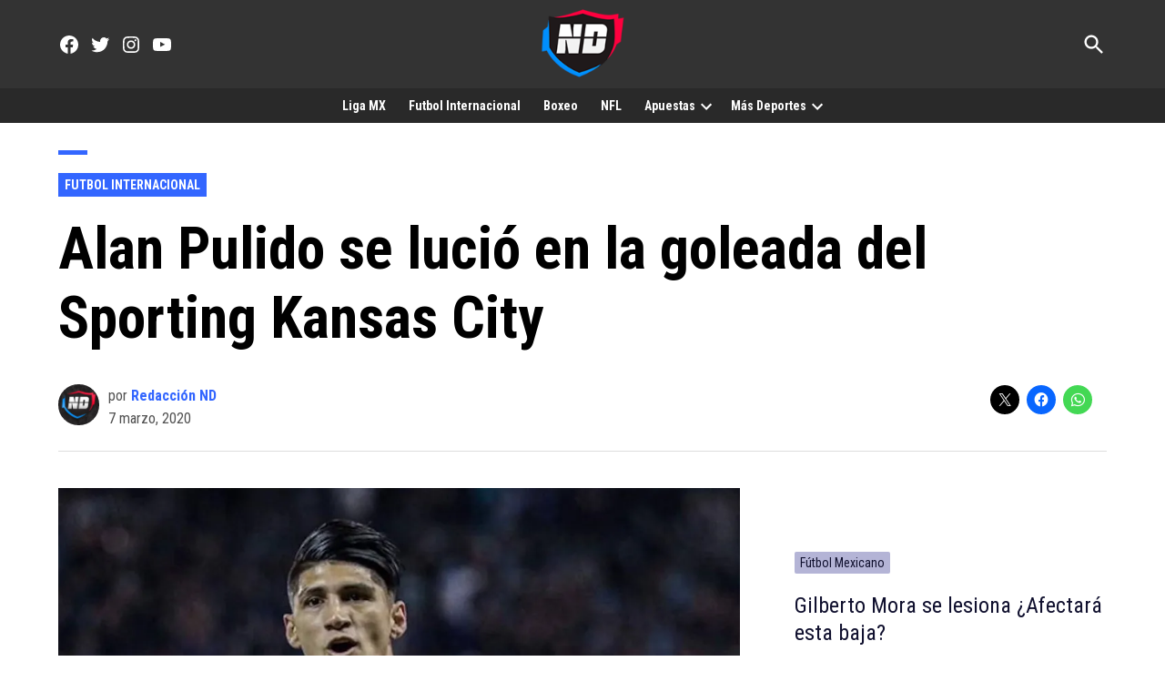

--- FILE ---
content_type: text/html; charset=utf-8
request_url: https://www.google.com/recaptcha/api2/aframe
body_size: 265
content:
<!DOCTYPE HTML><html><head><meta http-equiv="content-type" content="text/html; charset=UTF-8"></head><body><script nonce="vYCxlvIgNSHpTrjosJyhRw">/** Anti-fraud and anti-abuse applications only. See google.com/recaptcha */ try{var clients={'sodar':'https://pagead2.googlesyndication.com/pagead/sodar?'};window.addEventListener("message",function(a){try{if(a.source===window.parent){var b=JSON.parse(a.data);var c=clients[b['id']];if(c){var d=document.createElement('img');d.src=c+b['params']+'&rc='+(localStorage.getItem("rc::a")?sessionStorage.getItem("rc::b"):"");window.document.body.appendChild(d);sessionStorage.setItem("rc::e",parseInt(sessionStorage.getItem("rc::e")||0)+1);localStorage.setItem("rc::h",'1769080848806');}}}catch(b){}});window.parent.postMessage("_grecaptcha_ready", "*");}catch(b){}</script></body></html>